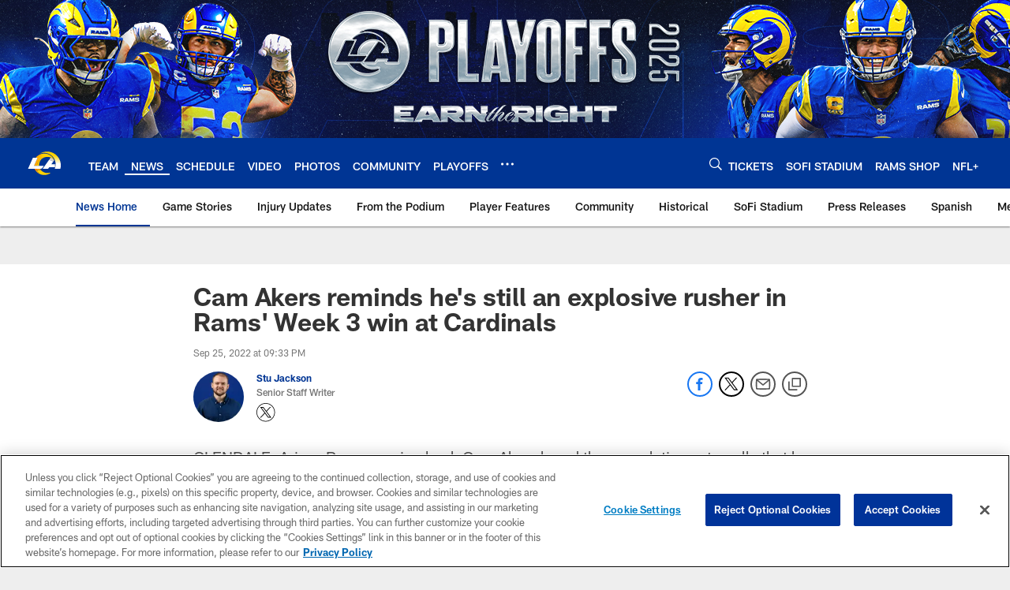

--- FILE ---
content_type: text/html; charset=utf-8
request_url: https://www.google.com/recaptcha/api2/aframe
body_size: 267
content:
<!DOCTYPE HTML><html><head><meta http-equiv="content-type" content="text/html; charset=UTF-8"></head><body><script nonce="YMu9GdcybqPM-sTlXCZVfg">/** Anti-fraud and anti-abuse applications only. See google.com/recaptcha */ try{var clients={'sodar':'https://pagead2.googlesyndication.com/pagead/sodar?'};window.addEventListener("message",function(a){try{if(a.source===window.parent){var b=JSON.parse(a.data);var c=clients[b['id']];if(c){var d=document.createElement('img');d.src=c+b['params']+'&rc='+(localStorage.getItem("rc::a")?sessionStorage.getItem("rc::b"):"");window.document.body.appendChild(d);sessionStorage.setItem("rc::e",parseInt(sessionStorage.getItem("rc::e")||0)+1);localStorage.setItem("rc::h",'1768472088655');}}}catch(b){}});window.parent.postMessage("_grecaptcha_ready", "*");}catch(b){}</script></body></html>

--- FILE ---
content_type: text/javascript; charset=utf-8
request_url: https://auth-id.therams.com/accounts.webSdkBootstrap?apiKey=4_9uJbeFZZVmtKTfSv1bjUVQ&pageURL=https%3A%2F%2Fwww.therams.com%2Fnews%2Fcam-akers-reminds-he-s-still-an-explosive-rusher-in-rams-week-3-win-at-cardinals&sdk=js_next&sdkBuild=18419&format=json
body_size: 415
content:
{
  "callId": "019bc1267def77a7a59399083a553540",
  "errorCode": 0,
  "apiVersion": 2,
  "statusCode": 200,
  "statusReason": "OK",
  "time": "2026-01-15T10:14:43.961Z",
  "hasGmid": "ver4"
}